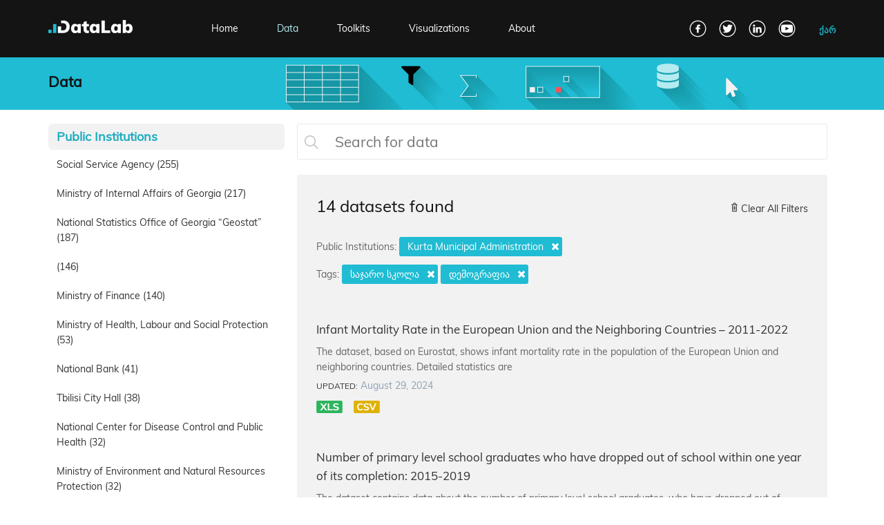

--- FILE ---
content_type: text/html; charset=utf-8
request_url: https://www.datalab.ge/en/data/?cl=public_institutions&public_institutions=188&tags=20_100
body_size: 147866
content:
<!DOCTYPE html>
<html>
<head>
    <!--META-->
    <meta charset="UTF-8">
    <meta name="viewport" content="width=device-width, initial-scale=1">
    <meta http-equiv="X-UA-Compatible" content="IE=9;IE=10;IE=Edge,chrome=1"/>
    <meta http-equiv="Copyright" content="l" />
    <title>Data</title>
    <META Name="description" Content="data data data data data">
    <META Name="keywords" Content="data,data,data,data,data">

    <!-- og:titles -->
    <meta property='og:title' content='' />
    <meta property='og:type' content='website' />
    <meta property='og:url' content='' />
    <meta property='og:site_name' content='www.datalab.ge' />
    <meta property='og:image' content='' />

    <!--FAVICON-->
    <link rel="shortcut icon" href="/public/images/favicon_256.png">

            <link type="text/css" href="/media/css/main.css" rel="stylesheet" />            <link type="text/css" href="/public/css/data.css" rel="stylesheet" />                <script type="text/javascript" src="/library/jquery/jquery-3.1.1.min.js"></script>    
    <!-- Declare Font Style START -->
        <style>
        @font-face {
            font-family: 'font_haime_lll';
            src: url("/public/fonts/Muli_Regular/muli-v11-latin-regular.eot");
            src: url("/public/fonts/Muli_Regular/muli-v11-latin-regular.eot") format('embedded-opentype'),
                 url("/public/fonts/Muli_Regular/muli-v11-latin-regular.woff") format('woff'),
                 url("/public/fonts/Muli_Regular/muli-v11-latin-regular.ttf") format('truetype'),
                 url("/public/fonts/Muli_Regular/muli-v11-latin-regular.svg") format('svg');
        }
        @font-face {
            font-family: 'font_haime_lll_bold';
            src: url("/public/fonts/Muli_Bold/muli-v11-latin-700.eot");
            src: url("/public/fonts/Muli_Bold/muli-v11-latin-700.eot") format('embedded-opentype'),
                 url("/public/fonts/Muli_Bold/muli-v11-latin-700.woff") format('woff'),
                 url("/public/fonts/Muli_Bold/muli-v11-latin-700.ttf") format('truetype'),
                 url("/public/fonts/Muli_Bold/muli-v11-latin-700.svg") format('svg');
        }
    </style>
        <!-- Declare Font Style END --> 
    
    
    
    <!-- @ Media CSS -->
    <link href="/media/css/media_main.css" rel="stylesheet" type="text/css" />
    
    <!-- Jquery -->
    <!--<script type="text/javascript" src="library/jquery/jquery-3.1.1.min.js"></script>-->

    <!-- Global site tag (gtag.js) - Google Analytics -->
    <script async src="https://www.googletagmanager.com/gtag/js?id=UA-115030048-1"></script>
    <script>
        window.dataLayer = window.dataLayer || [];
        function gtag(){dataLayer.push(arguments);}
        gtag('js', new Date());

        gtag('config', 'UA-115030048-1');
    </script>


</head>
<body>
    <div class="wrapper">

        <header class="main-head-tag clearfix">
            <div class="cen-cont" >
                <a href="/en" class="logo">
                    <img src="/public/images/datalab_logo_rev2.svg" alt="">
                </a>

                <nav class="nav-main-menu" >
                                            <a href="/" class="" >Home</a>
                                                                <a href="/en/data" class="selected-menu-cls-l" >Data</a>
                    
                                            <a href="/en/toolkits" class="" >Toolkits</a>
                    
                                            <a href="/en/visualizations" class="" >Visualizations</a>
                                                                <a href="/en/pages/about/about_platform" class="last-menu-item" >About</a>
                                    </nav>
                
                
                                    <a href="/ge/data/?cl=public_institutions&public_institutions=188&tags=20_100" class="switch-a-lang-lll" >ქარ</a>
                                
                <div class="soc-links" >
                    <a href="https://www.facebook.com/IDFI.official" target="_blank" > <img src="/media/img/soc/social_02.png" alt="" class="show-soc-img-1-l" />
                        <img src="/media/img/soc/social_01.png" alt="" class="show-soc-img-2-l" style="display: none;" /> </a>
                    <a href="https://twitter.com/IDFIGeorgia" target="_blank" > <img src="/media/img/soc/social_04.png" alt="" class="show-soc-img-1-l" /> 
                        <img src="/media/img/soc/social_03.png" alt="" class="show-soc-img-2-l" style="display: none;" />  </a>
                    <a href="https://www.linkedin.com/company/institute-for-development-of-freedom-of-information-idfi-?trk=top_nav_home"  target="_blank"  > <img src="/media/img/soc/social_06.png" alt="" class="show-soc-img-1-l" /> 
                        <img src="/media/img/soc/social_05.png" alt="" class="show-soc-img-2-l" style="display: none;" />  </a>
                    <a href="https://www.youtube.com/user/IDFIGeorgia" target="_blank" class="last-soc-icon-l" > <img src="/media/img/soc/social_08.png" alt="" class="show-soc-img-1-l" /> 
                        <img src="/media/img/soc/social_07.png" alt="" class="show-soc-img-2-l" style="display: none;" />  </a>
                </div>
                
            </div>
        </header>

        
                <div id="one_block" class="clearfix" >
                                    
<div class="head-img-div" >
    <div class="cen-cont" >
        <h1 class="page-head-words" >Data</h1>
    </div>
</div>



<div class="" >
    <div class="cen-cont data-main-div-center-l clearfix" >
        <div class="data-left-div-l" >
            <nav class="data-menu-left-l" >
                <div>
                                            <div class="title-menu-l title-sel-cls-l" >Public Institutions</div>
                        <div class="content-menu-l"  cont_num="1"  style="display: block;" >
                                            
                                                                           <a href="/en/data/?cl=public_institutions&public_institutions=188_93&tags=20_100">
                             Social Service Agency                             (255)                        </a>
                                                                           <a href="/en/data/?cl=public_institutions&public_institutions=188_14&tags=20_100">
                             Ministry of Internal Affairs of Georgia                             (217)                        </a>
                                                                           <a href="/en/data/?cl=public_institutions&public_institutions=188_9&tags=20_100">
                             National Statistics Office of Georgia “Geostat”                             (187)                        </a>
                                                                           <a href="/en/data/?cl=public_institutions&public_institutions=188_206&tags=20_100">
                                                          (146)                        </a>
                                                                           <a href="/en/data/?cl=public_institutions&public_institutions=188_42&tags=20_100">
                             Ministry of Finance                             (140)                        </a>
                                                                           <a href="/en/data/?cl=public_institutions&public_institutions=188_22&tags=20_100">
                             Ministry of Health, Labour and Social Protection                             (53)                        </a>
                                                                           <a href="/en/data/?cl=public_institutions&public_institutions=188_27&tags=20_100">
                             National Bank                             (41)                        </a>
                                                                           <a href="/en/data/?cl=public_institutions&public_institutions=188_15&tags=20_100">
                             Tbilisi City Hall                             (38)                        </a>
                                                                           <a href="/en/data/?cl=public_institutions&public_institutions=188_92&tags=20_100">
                             National Center for Disease Control and Public Health                             (32)                        </a>
                                                                           <a href="/en/data/?cl=public_institutions&public_institutions=188_13&tags=20_100">
                             Ministry of Environment and Natural Resources Protection                             (32)                        </a>
                                                                           <a href="/en/data/?cl=public_institutions&public_institutions=188_24&tags=20_100">
                             Ministry of Education and Science                             (30)                        </a>
                                                                           <a href="/en/data/?cl=public_institutions&public_institutions=188_19&tags=20_100">
                             Parliamentary Office                             (29)                        </a>
                                                                           <a href="/en/data/?cl=public_institutions&public_institutions=188_43&tags=20_100">
                             Ministry of Regional Development and Infrastructure                             (23)                        </a>
                                                                           <a href="/en/data/?cl=public_institutions&public_institutions=188_21&tags=20_100">
                             Ministry of Internally Displaced Persons from the Occupied Territories, Accommodation and Refugees                             (23)                        </a>
                                                                           <a href="/en/data/?cl=public_institutions&public_institutions=188_16&tags=20_100">
                             The Administration of the President of Georgia                             (22)                        </a>
                                                                           <a href="/en/data/?cl=public_institutions&public_institutions=188_18&tags=20_100">
                             Ministry of Culture and Monument Protection of Georgia                             (21)                        </a>
                                                                           <a href="/en/data/?cl=public_institutions&public_institutions=188_26&tags=20_100">
                             Ministry of Corrections and Probation                             (20)                        </a>
                                                                           <a href="/en/data/?cl=public_institutions&public_institutions=188_41&tags=20_100">
                             Ministry of Foreign Affairs of Georgia                             (17)                        </a>
                                                                           <a href="/en/data/?cl=public_institutions&public_institutions=188_51&tags=20_100">
                             National Environmental Agency                             (17)                        </a>
                                                                           <a href="/en/data/?cl=public_institutions&public_institutions=188_59&tags=20_100">
                             Georgian National Tourism Administration                             (17)                        </a>
                                                                           <a href="/en/data/?cl=public_institutions&public_institutions=188_65&tags=20_100">
                             Georgia’s Innovation and Technology Center                             (17)                        </a>
                                                                           <a href="/en/data/?cl=public_institutions&public_institutions=188_202&tags=20_100">
                             Public Service Development Agency                             (17)                        </a>
                                                                           <a href="/en/data/?cl=public_institutions&public_institutions=188_44&tags=20_100">
                             Ministry of Sport and Youth Affairs                             (16)                        </a>
                                                                           <a href="/en/data/?cl=public_institutions&public_institutions=188_11&tags=20_100">
                             Central Election Commission of Georgia                             (16)                        </a>
                                                                           <a href="/en/data/?cl=public_institutions&public_institutions=188_56&tags=20_100">
                             Maritime Transport Agency                             (16)                        </a>
                                                                           <a href="/en/data/?cl=public_institutions&public_institutions=188_74&tags=20_100">
                             National Wine Agency                             (16)                        </a>
                                                                           <a href="/en/data/?cl=public_institutions&public_institutions=188_52&tags=20_100">
                             Agency of Protected Areas                             (15)                        </a>
                                                                           <a href="/en/data/?cl=public_institutions&public_institutions=188_54&tags=20_100">
                             National Nursery                             (15)                        </a>
                                                                           <a href="/en/data/?cl=public_institutions&public_institutions=188_58&tags=20_100">
                             National Agency for State Property Management                             (15)                        </a>
                                                                           <a href="/en/data/?cl=public_institutions&public_institutions=188_60&tags=20_100">
                             State Hydrographic Service                              (15)                        </a>
                                                                           <a href="/en/data/?cl=public_institutions&public_institutions=188_66&tags=20_100">
                             Municipal Development Fund                             (15)                        </a>
                                                                           <a href="/en/data/?cl=public_institutions&public_institutions=188_69&tags=20_100">
                             Roads Department of Georgia                             (15)                        </a>
                                                                           <a href="/en/data/?cl=public_institutions&public_institutions=188_30&tags=20_100">
                             Apparatus of Public Defender                             (15)                        </a>
                                                                           <a href="/en/data/?cl=public_institutions&public_institutions=188_155&tags=20_100">
                             Civil Service Bureau                             (14)                        </a>
                                                                           <a href="/en/data/?cl=public_institutions&public_institutions=188_63&tags=20_100">
                             Technical and Construction Supervision Agency                             (14)                        </a>
                                                                           <a href="/en/data/?cl=public_institutions&public_institutions=188_160&tags=20_100">
                             State Audit Office                             (13)                        </a>
                                                                           <a href="/en/data/?cl=public_institutions&public_institutions=188_168&tags=20_100">
                             Ministry of Agriculture                             (13)                        </a>
                                                                           <a href="/en/data/?cl=public_institutions&public_institutions=188_152&tags=20_100">
                             Competition Agency                             (13)                        </a>
                                                                           <a href="/en/data/?cl=public_institutions&public_institutions=188_50&tags=20_100">
                             Educational and Scientific Infrastructure Development Agency                             (13)                        </a>
                                                                           <a href="/en/data/?cl=public_institutions&public_institutions=188_53&tags=20_100">
                             National Forestry Agency                             (13)                        </a>
                                                                           <a href="/en/data/?cl=public_institutions&public_institutions=188_62&tags=20_100">
                             Civil Aviation Agency                             (13)                        </a>
                                                                           <a href="/en/data/?cl=public_institutions&public_institutions=188_191&tags=20_100">
                                                          (13)                        </a>
                                                                           <a href="/en/data/?cl=public_institutions&public_institutions=188_75&tags=20_100">
                             National Food Agency                             (13)                        </a>
                                                                           <a href="/en/data/?cl=public_institutions&public_institutions=188_76&tags=20_100">
                             Agricultural Cooperative Development Agency                             (13)                        </a>
                                                                           <a href="/en/data/?cl=public_institutions&public_institutions=188_162&tags=20_100">
                             Education Management Informational System                             (12)                        </a>
                                                                           <a href="/en/data/?cl=public_institutions&public_institutions=188_85&tags=20_100">
                             Academy of the Ministry of Finance                             (12)                        </a>
                                                                           <a href="/en/data/?cl=public_institutions&public_institutions=188_86&tags=20_100">
                             Academy of the Ministry of Internal Affairs                             (12)                        </a>
                                                                           <a href="/en/data/?cl=public_institutions&public_institutions=188_49&tags=20_100">
                             National Center for Teacher Professional Development                             (12)                        </a>
                                                                           <a href="/en/data/?cl=public_institutions&public_institutions=188_20&tags=20_100">
                             National Assessment and Examinations Center                             (12)                        </a>
                                                                           <a href="/en/data/?cl=public_institutions&public_institutions=188_67&tags=20_100">
                             Vano Khukhunaishvili Center for Effective Governance System and Territorial Arrangement Reform                             (12)                        </a>
                                                                           <a href="/en/data/?cl=public_institutions&public_institutions=188_73&tags=20_100">
                             Ministry of Agriculture                             (12)                        </a>
                                                                           <a href="/en/data/?cl=public_institutions&public_institutions=188_79&tags=20_100">
                             Children and Youth National Center                             (12)                        </a>
                                                                           <a href="/en/data/?cl=public_institutions&public_institutions=188_151&tags=20_100">
                             National Intellectual Property Center "Sakpatenti"                             (11)                        </a>
                                                                           <a href="/en/data/?cl=public_institutions&public_institutions=188_46&tags=20_100">
                             Office of the State Minister of Georgia for Reconciliation and Civic Equality                             (11)                        </a>
                                                                           <a href="/en/data/?cl=public_institutions&public_institutions=188_28&tags=20_100">
                             Ministry of Economy and Sustainable Development                             (11)                        </a>
                                                                           <a href="/en/data/?cl=public_institutions&public_institutions=188_71&tags=20_100">
                             Penitentiary and Probation Training Centre                             (11)                        </a>
                                                                           <a href="/en/data/?cl=public_institutions&public_institutions=188_80&tags=20_100">
                             Olympic Reserve Training National Center                             (11)                        </a>
                                                                           <a href="/en/data/?cl=public_institutions&public_institutions=188_156&tags=20_100">
                             State Procurement Agency                             (10)                        </a>
                                                                           <a href="/en/data/?cl=public_institutions&public_institutions=188_45&tags=20_100">
                             Ministry of Energy                             (10)                        </a>
                                                                           <a href="/en/data/?cl=public_institutions&public_institutions=188_10&tags=20_100">
                             Office of the State Minister of Georgia on European and Euro – Atlanti                             (10)                        </a>
                                                                           <a href="/en/data/?cl=public_institutions&public_institutions=188_23&tags=20_100">
                             Ministry of Defence                             (10)                        </a>
                                                                           <a href="/en/data/?cl=public_institutions&public_institutions=188_189&tags=20_100">
                             Supreme Court of Georgia                             (10)                        </a>
                                                                           <a href="/en/data/?cl=public_institutions&public_institutions=188_165&tags=20_100">
                             Shota Rustaveli National Science Foundation                             (9)                        </a>
                                                                           <a href="/en/data/?cl=public_institutions&public_institutions=188_150&tags=20_100">
                             State Office of Veterans Affairs                             (9)                        </a>
                                                                           <a href="/en/data/?cl=public_institutions&public_institutions=188_48&tags=20_100">
                             National Center for Educational Quality Enhancement                             (9)                        </a>
                                                                           <a href="/en/data/?cl=public_institutions&public_institutions=188_25&tags=20_100">
                             Ministry of Justice                             (9)                        </a>
                                                                           <a href="/en/data/?cl=public_institutions&public_institutions=188_32&tags=20_100">
                             Administration of the State Representative-Governor in the Kakheti Region                             (9)                        </a>
                                                                           <a href="/en/data/?cl=public_institutions&public_institutions=188_33&tags=20_100">
                             Administration of the State Representative-Governor in the Guria Region                             (9)                        </a>
                                                                           <a href="/en/data/?cl=public_institutions&public_institutions=188_34&tags=20_100">
                             Mtskheta -Mtianeti - Administration of the State Representative-Governor                             (9)                        </a>
                                                                           <a href="/en/data/?cl=public_institutions&public_institutions=188_35&tags=20_100">
                             Administration of the State Representative-Governor in the Shida Kartli Region                             (9)                        </a>
                                                                           <a href="/en/data/?cl=public_institutions&public_institutions=188_36&tags=20_100">
                             Administration of the State Representative - Governor in the Imereti Region                             (9)                        </a>
                                                                           <a href="/en/data/?cl=public_institutions&public_institutions=188_37&tags=20_100">
                             Administration of the State Representative-Governor in the Racha-Lechkhumi and Kvemo-Svaneti Region                             (9)                        </a>
                                                                           <a href="/en/data/?cl=public_institutions&public_institutions=188_38&tags=20_100">
                             Administration of the State Representative - Governor in the Samegrelo-Zemo Svaneti Region                             (9)                        </a>
                                                                           <a href="/en/data/?cl=public_institutions&public_institutions=188_81&tags=20_100">
                             Service Agency of the Ministry of Finance                             (9)                        </a>
                                                                           <a href="/en/data/?cl=public_institutions&public_institutions=188_39&tags=20_100">
                             Administration of the State Representative- Governor in the Samtkhe-Javakheti Region                             (9)                        </a>
                                                                           <a href="/en/data/?cl=public_institutions&public_institutions=188_40&tags=20_100">
                             Administration of the State Representative-Governor in the Kvemo Kartli Region                             (9)                        </a>
                                                                           <a href="/en/data/?cl=public_institutions&public_institutions=188_167&tags=20_100">
                             State Fund for Protection and Assistance of Victims of Human Trafficking                             (8)                        </a>
                                                                           <a href="/en/data/?cl=public_institutions&public_institutions=188_148&tags=20_100">
                             Levan Samkharauli National Forensics Bureau                             (8)                        </a>
                                                                           <a href="/en/data/?cl=public_institutions&public_institutions=188_84&tags=20_100">
                             Financial Analytical Service                             (8)                        </a>
                                                                           <a href="/en/data/?cl=public_institutions&public_institutions=188_88&tags=20_100">
                             Border Police                             (8)                        </a>
                                                                           <a href="/en/data/?cl=public_institutions&public_institutions=188_47&tags=20_100">
                             Office of Resource Officers of Educational Institutions                             (8)                        </a>
                                                                           <a href="/en/data/?cl=public_institutions&public_institutions=188_90&tags=20_100">
                             Service Agency of MIA                             (8)                        </a>
                                                                           <a href="/en/data/?cl=public_institutions&public_institutions=188_57&tags=20_100">
                             Land Transport Agency                             (8)                        </a>
                                                                           <a href="/en/data/?cl=public_institutions&public_institutions=188_61&tags=20_100">
                             Georgian National Agency For Standards and Metrology                             (8)                        </a>
                                                                           <a href="/en/data/?cl=public_institutions&public_institutions=188_64&tags=20_100">
                             Entrepreneurship Development Agency                             (8)                        </a>
                                                                           <a href="/en/data/?cl=public_institutions&public_institutions=188_68&tags=20_100">
                             Eurasian Transport Corridor Investment Center                             (8)                        </a>
                                                                           <a href="/en/data/?cl=public_institutions&public_institutions=188_72&tags=20_100">
                             National Probation Agency                             (8)                        </a>
                                                                           <a href="/en/data/?cl=public_institutions&public_institutions=188_77&tags=20_100">
                             Scientific-Research Center of Agriculture                             (8)                        </a>
                                                                           <a href="/en/data/?cl=public_institutions&public_institutions=188_82&tags=20_100">
                             Investigation Service of the Ministry of Finance                             (8)                        </a>
                                                                           <a href="/en/data/?cl=public_institutions&public_institutions=188_161&tags=20_100">
                             Center of Electoral Systems Development, Reforms and Trainings                             (7)                        </a>
                                                                           <a href="/en/data/?cl=public_institutions&public_institutions=188_153&tags=20_100">
                             Office of the Personal Data Protection Inspector                             (7)                        </a>
                                                                           <a href="/en/data/?cl=public_institutions&public_institutions=188_55&tags=20_100">
                             Environmental Information and Education Centre                             (7)                        </a>
                                                                           <a href="/en/data/?cl=public_institutions&public_institutions=188_78&tags=20_100">
                             Children and Youth Development Fund                             (7)                        </a>
                                                                           <a href="/en/data/?cl=public_institutions&public_institutions=188_87&tags=20_100">
                             Border Police                             (6)                        </a>
                                                                           <a href="/en/data/?cl=public_institutions&public_institutions=188_12&tags=20_100">
                             Prosecutor’s Office of Georgia                             (6)                        </a>
                                                                           <a href="/en/data/?cl=public_institutions&public_institutions=188_31&tags=20_100">
                             National Agency for Cultural Heritage Preservation                             (6)                        </a>
                                                                           <a href="/en/data/?cl=public_institutions&public_institutions=188_196&tags=20_100">
                                                          (6)                        </a>
                                                                           <a href="/en/data/?cl=public_institutions&public_institutions=188_157&tags=20_100">
                             Georgian Intelligence Service                             (5)                        </a>
                                                                           <a href="/en/data/?cl=public_institutions&public_institutions=188_159&tags=20_100">
                             Georgian National Communications Commission                             (5)                        </a>
                                                                           <a href="/en/data/?cl=public_institutions&public_institutions=188_147&tags=20_100">
                             Special State protection Service                             (5)                        </a>
                                                                           <a href="/en/data/?cl=public_institutions&public_institutions=188_149&tags=20_100">
                             Legal Aid Service                             (5)                        </a>
                                                                           <a href="/en/data/?cl=public_institutions&public_institutions=188_154&tags=20_100">
                             Financial Monitoring Service                             (5)                        </a>
                                                                           <a href="/en/data/?cl=public_institutions&public_institutions=188_199&tags=20_100">
                                                          (5)                        </a>
                                                                           <a href="/en/data/?cl=public_institutions&public_institutions=188_204&tags=20_100">
                             Tbilisi City Assembly                             (5)                        </a>
                                                                           <a href="/en/data/?cl=public_institutions&public_institutions=188_158&tags=20_100">
                             National Energy and Water Supply Regulatory Commission                             (4)                        </a>
                                                                           <a href="/en/data/?cl=public_institutions&public_institutions=188_166&tags=20_100">
                             Georgian National Museum                             (4)                        </a>
                                                                           <a href="/en/data/?cl=public_institutions&public_institutions=188_146&tags=20_100">
                             Office of the Business Ombudsman of Georgia                             (4)                        </a>
                                                                           <a href="/en/data/?cl=public_institutions&public_institutions=188_108&tags=20_100">
                             Municipal Administration of Tskaltubo                             (4)                        </a>
                                                                           <a href="/en/data/?cl=public_institutions&public_institutions=188_198&tags=20_100">
                                                          (4)                        </a>
                                                                           <a href="/en/data/?cl=public_institutions&public_institutions=188_118&tags=20_100">
                             Municipal Administration of Tianeti                             (3)                        </a>
                                                                           <a href="/en/data/?cl=public_institutions&public_institutions=188_119&tags=20_100">
                             Municipal Administration of Dusheti                             (3)                        </a>
                                                                           <a href="/en/data/?cl=public_institutions&public_institutions=188_120&tags=20_100">
                             Municipal Administration of Mtskheta                             (3)                        </a>
                                                                           <a href="/en/data/?cl=public_institutions&public_institutions=188_122&tags=20_100">
                             Municipal Administration of Tsageri                             (3)                        </a>
                                                                           <a href="/en/data/?cl=public_institutions&public_institutions=188_124&tags=20_100">
                             Municipal Administration of Abasha                             (3)                        </a>
                                                                           <a href="/en/data/?cl=public_institutions&public_institutions=188_125&tags=20_100">
                             Municipal Administration of Martivili                             (3)                        </a>
                                                                           <a href="/en/data/?cl=public_institutions&public_institutions=188_169&tags=20_100">
                             State Agency for Religious Issues                             (3)                        </a>
                                                                           <a href="/en/data/?cl=public_institutions&public_institutions=188_126&tags=20_100">
                             Municipal Administration of Tsalenjikha                             (3)                        </a>
                                                                           <a href="/en/data/?cl=public_institutions&public_institutions=188_127&tags=20_100">
                             Municipal Administration of Khobi                             (3)                        </a>
                                                                           <a href="/en/data/?cl=public_institutions&public_institutions=188_128&tags=20_100">
                             Municipal Administration of Zugdidi                             (3)                        </a>
                                                                           <a href="/en/data/?cl=public_institutions&public_institutions=188_130&tags=20_100">
                             Municipal Administration of Adigeni                             (3)                        </a>
                                                                           <a href="/en/data/?cl=public_institutions&public_institutions=188_131&tags=20_100">
                             Municipal Administration of Borjomi                             (3)                        </a>
                                                                           <a href="/en/data/?cl=public_institutions&public_institutions=188_132&tags=20_100">
                             Municipal Administration of Ninotsminda                             (3)                        </a>
                                                                           <a href="/en/data/?cl=public_institutions&public_institutions=188_133&tags=20_100">
                             Municipal Administration of Akhaltsikhe                             (3)                        </a>
                                                                           <a href="/en/data/?cl=public_institutions&public_institutions=188_134&tags=20_100">
                             Akhaltsikhe City Hall                             (3)                        </a>
                                                                           <a href="/en/data/?cl=public_institutions&public_institutions=188_135&tags=20_100">
                             Rustavi City Hall                             (3)                        </a>
                                                                           <a href="/en/data/?cl=public_institutions&public_institutions=188_136&tags=20_100">
                             Municipal Administration of Gardabani                             (3)                        </a>
                                                                           <a href="/en/data/?cl=public_institutions&public_institutions=188_137&tags=20_100">
                             Municipal Administration of Tetritskaro                             (3)                        </a>
                                                                           <a href="/en/data/?cl=public_institutions&public_institutions=188_138&tags=20_100">
                             Municipal Administration of Dmanisi                             (3)                        </a>
                                                                           <a href="/en/data/?cl=public_institutions&public_institutions=188_139&tags=20_100">
                             Municipal Administration of Kaspi                             (3)                        </a>
                                                                           <a href="/en/data/?cl=public_institutions&public_institutions=188_140&tags=20_100">
                             Municipal Administration of Khashuri                             (3)                        </a>
                                                                           <a href="/en/data/?cl=public_institutions&public_institutions=188_97&tags=20_100">
                             Municipal Administration of Lanchkhuti                             (3)                        </a>
                                                                           <a href="/en/data/?cl=public_institutions&public_institutions=188_142&tags=20_100">
                             Gori City Hall                             (3)                        </a>
                                                                           <a href="/en/data/?cl=public_institutions&public_institutions=188_143&tags=20_100">
                             Municipal Administration of Kareli                             (3)                        </a>
                                                                           <a href="/en/data/?cl=public_institutions&public_institutions=188_100&tags=20_100">
                             Ozurgeti City Hall                             (3)                        </a>
                                                                           <a href="/en/data/?cl=public_institutions&public_institutions=188_144&tags=20_100">
                             National Security Council                             (3)                        </a>
                                                                           <a href="/en/data/?cl=public_institutions&public_institutions=188_102&tags=20_100">
                             Municipal Administration of Baghdati                             (3)                        </a>
                                                                           <a href="/en/data/?cl=public_institutions&public_institutions=188_103&tags=20_100">
                             Municipal Administration of Vani                             (3)                        </a>
                                                                           <a href="/en/data/?cl=public_institutions&public_institutions=188_105&tags=20_100">
                             Municipal Administration of Terjola                             (3)                        </a>
                                                                           <a href="/en/data/?cl=public_institutions&public_institutions=188_106&tags=20_100">
                             Municipal Administration of Samtredia                             (3)                        </a>
                                                                           <a href="/en/data/?cl=public_institutions&public_institutions=188_107&tags=20_100">
                             Municipal Administration of Sachkhere                             (3)                        </a>
                                                                           <a href="/en/data/?cl=public_institutions&public_institutions=188_109&tags=20_100">
                             Municipal Administration of Chiatura                             (3)                        </a>
                                                                           <a href="/en/data/?cl=public_institutions&public_institutions=188_110&tags=20_100">
                             Municipal Administration of Kharagauli                             (3)                        </a>
                                                                           <a href="/en/data/?cl=public_institutions&public_institutions=188_89&tags=20_100">
                             Mia – Healthcare Service                              (3)                        </a>
                                                                           <a href="/en/data/?cl=public_institutions&public_institutions=188_197&tags=20_100">
                                                          (3)                        </a>
                                                                           <a href="/en/data/?cl=public_institutions&public_institutions=188_112&tags=20_100">
                             Municipal Administration of Dedoplistskaro                             (2)                        </a>
                                                                           <a href="/en/data/?cl=public_institutions&public_institutions=188_113&tags=20_100">
                             Municipal Administration of Lagodekhi                             (2)                        </a>
                                                                           <a href="/en/data/?cl=public_institutions&public_institutions=188_114&tags=20_100">
                             Municipal Administration of Sagarejo                             (2)                        </a>
                                                                           <a href="/en/data/?cl=public_institutions&public_institutions=188_115&tags=20_100">
                             Municipal Administration of Telavi                             (2)                        </a>
                                                                           <a href="/en/data/?cl=public_institutions&public_institutions=188_117&tags=20_100">
                             Municipal Administration of Sighnaghi                             (2)                        </a>
                                                                           <a href="/en/data/?cl=public_institutions&public_institutions=188_163&tags=20_100">
                             United National Accreditation Agency - Accreditation Center (GAC)                             (2)                        </a>
                                                                           <a href="/en/data/?cl=public_institutions&public_institutions=188_121&tags=20_100">
                             Mtskheta City Hall                             (2)                        </a>
                                                                           <a href="/en/data/?cl=public_institutions&public_institutions=188_129&tags=20_100">
                             Zugdidi City Hall                             (2)                        </a>
                                                                           <a href="/en/data/?cl=public_institutions&public_institutions=188_94&tags=20_100">
                             Batumi City Hall                             (2)                        </a>
                                                                           <a href="/en/data/?cl=public_institutions&public_institutions=188_95&tags=20_100">
                             Municipal Administration of Kedi                             (2)                        </a>
                                                                           <a href="/en/data/?cl=public_institutions&public_institutions=188_96&tags=20_100">
                             Municipal Administration of Khulo                             (2)                        </a>
                                                                           <a href="/en/data/?cl=public_institutions&public_institutions=188_141&tags=20_100">
                             Municipal Administration of Gori                             (2)                        </a>
                                                                           <a href="/en/data/?cl=public_institutions&public_institutions=188_98&tags=20_100">
                             Municipal Administration of Chokhatauri                             (2)                        </a>
                                                                           <a href="/en/data/?cl=public_institutions&public_institutions=188_99&tags=20_100">
                             Municipal Administration of Ozurgeti                             (2)                        </a>
                                                                           <a href="/en/data/?cl=public_institutions&public_institutions=188_101&tags=20_100">
                             Kutaisi City Hall                             (2)                        </a>
                                                                           <a href="/en/data/?cl=public_institutions&public_institutions=188_145&tags=20_100">
                             The Office of the State Security and Crisis Management Council                             (2)                        </a>
                                                                           <a href="/en/data/?cl=public_institutions&public_institutions=188_104&tags=20_100">
                             Municipal Administration of Zestaponi                             (2)                        </a>
                                                                           <a href="/en/data/?cl=public_institutions&public_institutions=188_111&tags=20_100">
                             Municipal Administration of Gurjaani                             (2)                        </a>
                                                                           <a href="/en/data/?cl=public_institutions&public_institutions=188_91&tags=20_100">
                             112 Georgia - Emergency Response Center                             (2)                        </a>
                                                                           <a href="/en/data/?cl=public_institutions&public_institutions=188_17&tags=20_100">
                             Vano Saradjishvili Tbilisi State Conservatoire                             (2)                        </a>
                                                                           <a href="/en/data/?cl=public_institutions&public_institutions=188_182&tags=20_100">
                             Akhalkalaki Municipal Administration                             (2)                        </a>
                                                                           <a href="/en/data/?cl=public_institutions&public_institutions=188_70&tags=20_100">
                             National Parliamentary Library                             (2)                        </a>
                                                                           <a href="/en/data/?cl=public_institutions&public_institutions=188_195&tags=20_100">
                                                          (2)                        </a>
                                                                           <a href="/en/data/?cl=public_institutions&public_institutions=188_83&tags=20_100">
                             State Treasury                             (2)                        </a>
                                                                           <a href="/en/data/?cl=public_institutions&public_institutions=188_116&tags=20_100">
                             Telavi City Hall                             (1)                        </a>
                                                                           <a href="/en/data/?cl=public_institutions&public_institutions=188_171&tags=20_100">
                             Oni Municipal Administration                             (1)                        </a>
                                                                           <a href="/en/data/?cl=public_institutions&public_institutions=188_172&tags=20_100">
                             Lentekhi Municipal Administration                             (1)                        </a>
                                                                           <a href="/en/data/?cl=public_institutions&public_institutions=188_170&tags=20_100">
                             Ambrolauri Municipal Administration                             (1)                        </a>
                                                                           <a href="/en/data/?cl=public_institutions&public_institutions=188_175&tags=20_100">
                             Kazbegi Municipal Administration                             (1)                        </a>
                                                                           <a href="/en/data/?cl=public_institutions&public_institutions=188_177&tags=20_100">
                             Mestia Municipal Administration                             (1)                        </a>
                                                                           <a href="/en/data/?cl=public_institutions&public_institutions=188_178&tags=20_100">
                             Senaki Municipal Administration                             (1)                        </a>
                                                                           <a href="/en/data/?cl=public_institutions&public_institutions=188_179&tags=20_100">
                             Chkhorotsku Municipal Administration                             (1)                        </a>
                                                                           <a href="/en/data/?cl=public_institutions&public_institutions=188_180&tags=20_100">
                             Poti City Hall                             (1)                        </a>
                                                                           <a href="/en/data/?cl=public_institutions&public_institutions=188_181&tags=20_100">
                             Aspindza Municipal Administration                             (1)                        </a>
                                                                           <a href="/en/data/?cl=public_institutions&public_institutions=188_183&tags=20_100">
                             Tsalka Municipal Administration                             (1)                        </a>
                                                                           <a href="/en/data/?cl=public_institutions&public_institutions=188_184&tags=20_100">
                             Bolnisi Municipal Administration                             (1)                        </a>
                                                                           <a href="/en/data/?cl=public_institutions&public_institutions=188_185&tags=20_100">
                             Marneuli Municipal Administration                             (1)                        </a>
                                                                           <a href="/en/data/?cl=public_institutions&public_institutions=188_186&tags=20_100">
                             Erdevi Municipal Administration                             (1)                        </a>
                                                                           <a href="/en/data/?cl=public_institutions&public_institutions=188_187&tags=20_100">
                             Tighvi Municipal Administration                             (1)                        </a>
                                                                           <a href="/en/data/?cl=public_institutions&public_institutions=188&tags=20_100">
                             Kurta Municipal Administration                             (1)                        </a>
                                                                           <a href="/en/data/?cl=public_institutions&public_institutions=188_190&tags=20_100">
                                                          (1)                        </a>
                                                                           <a href="/en/data/?cl=public_institutions&public_institutions=188_29&tags=20_100">
                             Ministry of Finances and Economics of the Autonomous Republic of Adjara                             (1)                        </a>
                                                                           <a href="/en/data/?cl=public_institutions&public_institutions=188_201&tags=20_100">
                                                          (1)                        </a>
                                                                           <a href="/en/data/?cl=public_institutions&public_institutions=188_205&tags=20_100">
                                                          (1)                        </a>
                                                                           <a href="/en/data/?cl=public_institutions&public_institutions=188_200&tags=20_100">
                                                                                  </a>
                                            </div>
                </div>   
                <div class="open-nav-menu-l" >
                                                                  <div class="title-menu-l" >Topics</div>
                       <div class="content-menu-l"  cont_num="2"  >
                                                               
                                                                              <a href="/en/data/?cl=topics&topics=1&public_institutions=188&tags=20_100">
                                                                   <img src="/public/uploads/topics/1.png"  class="topic-icons-in-menu" />
                                                                Public Administration 
                                (392)                           </a>
                                                                              <a href="/en/data/?cl=topics&topics=15&public_institutions=188&tags=20_100">
                                                                   <img src="/public/uploads/topics/15.png"  class="topic-icons-in-menu" />
                                                                Finance 
                                (379)                           </a>
                                                                              <a href="/en/data/?cl=topics&topics=3&public_institutions=188&tags=20_100">
                                                                   <img src="/public/uploads/topics/3.png"  class="topic-icons-in-menu" />
                                                                Social Issues 
                                (283)                           </a>
                                                                              <a href="/en/data/?cl=topics&topics=17&public_institutions=188&tags=20_100">
                                                                   <img src="/public/uploads/topics/17.png"  class="topic-icons-in-menu" />
                                                                Society 
                                (213)                           </a>
                                                                              <a href="/en/data/?cl=topics&topics=16&public_institutions=188&tags=20_100">
                                                                   <img src="/public/uploads/topics/16.png"  class="topic-icons-in-menu" />
                                                                Transport 
                                (146)                           </a>
                                                                              <a href="/en/data/?cl=topics&topics=2&public_institutions=188&tags=20_100">
                                                                   <img src="/public/uploads/topics/2.png"  class="topic-icons-in-menu" />
                                                                Local Government 
                                (137)                           </a>
                                                                              <a href="/en/data/?cl=topics&topics=14&public_institutions=188&tags=20_100">
                                                                   <img src="/public/uploads/topics/14.png"  class="topic-icons-in-menu" />
                                                                Economy 
                                (97)                           </a>
                                                                              <a href="/en/data/?cl=topics&topics=11&public_institutions=188&tags=20_100">
                                                                   <img src="/public/uploads/topics/11.png"  class="topic-icons-in-menu" />
                                                                Crime Statistics 
                                (86)                           </a>
                                                                              <a href="/en/data/?cl=topics&topics=10&public_institutions=188&tags=20_100">
                                                                   <img src="/public/uploads/topics/10.png"  class="topic-icons-in-menu" />
                                                                Healthcare 
                                (73)                           </a>
                                                                              <a href="/en/data/?cl=topics&topics=12&public_institutions=188&tags=20_100">
                                                                   <img src="/public/uploads/topics/12.png"  class="topic-icons-in-menu" />
                                                                Education 
                                (32)                           </a>
                                                                              <a href="/en/data/?cl=topics&topics=13&public_institutions=188&tags=20_100">
                                                                   <img src="/public/uploads/topics/13.png"  class="topic-icons-in-menu" />
                                                                Environment 
                                (21)                           </a>
                                                                              <a href="/en/data/?cl=topics&topics=18&public_institutions=188&tags=20_100">
                                                                   <img src="/public/uploads/topics/18.png"  class="topic-icons-in-menu" />
                                                                Geographic Data 
                                (14)                           </a>
                                            </div>
                </div>  
                <div>
                       
                        <div class="title-menu-l" >Formats</div>
                        <div class="content-menu-l"  cont_num="3" >
                        
                                                                           <a href="/en/data/?cl=formats&formats=6&public_institutions=188&tags=20_100">
                             xlsx                             (1673)                        </a>
                                                                           <a href="/en/data/?cl=formats&formats=5&public_institutions=188&tags=20_100">
                             csv                             (1502)                        </a>
                                                                           <a href="/en/data/?cl=formats&formats=3&public_institutions=188&tags=20_100">
                             pdf                             (2)                        </a>
                                                                           <a href="/en/data/?cl=formats&formats=7&public_institutions=188&tags=20_100">
                             doc                             (1)                        </a>
                                                                           <a href="/en/data/?cl=formats&formats=4&public_institutions=188&tags=20_100">
                             zip                             (1)                        </a>
                                                                           <a href="/en/data/?cl=formats&formats=2&public_institutions=188&tags=20_100">
                             html                                                     </a>
                                            </div>
                </div> 
                <div>
                      
                        <div class="title-menu-l" >Tags</div>
                        <div class="content-menu-l"  cont_num="4"  >
                        
                                                                           <a href="/en/data/?cl=tags&tags=20_100_104&public_institutions=188">
                                 
                                  insurance                                 
                             (165)                        </a>
                                                                           <a href="/en/data/?cl=tags&tags=20_100_69&public_institutions=188">
                                 
                                  Social package                                 
                             (135)                        </a>
                                                                           <a href="/en/data/?cl=tags&tags=20_100_72&public_institutions=188">
                                 
                                  Social allowance                                 
                             (117)                        </a>
                                                                           <a href="/en/data/?cl=tags&tags=20_100_52&public_institutions=188">
                                 
                                  Budget                                 
                             (100)                        </a>
                                                                           <a href="/en/data/?cl=tags&tags=20_100_84&public_institutions=188">
                                 
                                                                   
                             (92)                        </a>
                                                                           <a href="/en/data/?cl=tags&tags=20_100_18&public_institutions=188">
                                 
                                  Bonus                                 
                             (83)                        </a>
                                                                           <a href="/en/data/?cl=tags&tags=20_100_17&public_institutions=188">
                                 
                                  Employment                                 
                             (81)                        </a>
                                                                           <a href="/en/data/?cl=tags&tags=20_100_55&public_institutions=188">
                                 
                                                                   
                             (80)                        </a>
                                                                           <a href="/en/data/?cl=tags&tags=20_100_30&public_institutions=188">
                                 
                                                                   
                             (79)                        </a>
                                                                           <a href="/en/data/?cl=tags&tags=20_100_31&public_institutions=188">
                                 
                                                                   
                             (77)                        </a>
                                                                           <a href="/en/data/?cl=tags&tags=20_100_34&public_institutions=188">
                                 
                                                                   
                             (67)                        </a>
                                                                           <a href="/en/data/?cl=tags&tags=20_100_33&public_institutions=188">
                                 
                                                                   
                             (61)                        </a>
                                                                           <a href="/en/data/?cl=tags&tags=20_100_25&public_institutions=188">
                                 
                                  Salary                                 
                             (60)                        </a>
                                                                           <a href="/en/data/?cl=tags&tags=20_100_45&public_institutions=188">
                                 
                                  Population                                 
                             (51)                        </a>
                                                                           <a href="/en/data/?cl=tags&tags=20_100_29&public_institutions=188">
                                 
                                                                   
                             (39)                        </a>
                                                                           <a href="/en/data/?cl=tags&tags=20_100_16&public_institutions=188">
                                 
                                  Treatment                                 
                             (39)                        </a>
                                                                           <a href="/en/data/?cl=tags&tags=20_100_4&public_institutions=188">
                                 
                                  Foreigners                                 
                             (37)                        </a>
                                                                           <a href="/en/data/?cl=tags&tags=20_100_105&public_institutions=188">
                                 
                                                                   
                             (34)                        </a>
                                                                           <a href="/en/data/?cl=tags&tags=20_100_28&public_institutions=188">
                                 
                                  Children                                 
                             (27)                        </a>
                                                                           <a href="/en/data/?cl=tags&tags=20_100_58&public_institutions=188">
                                 
                                                                   
                             (25)                        </a>
                                                                           <a href="/en/data/?cl=tags&tags=20_100_59&public_institutions=188">
                                 
                                                                   
                             (23)                        </a>
                                                                           <a href="/en/data/?cl=tags&tags=20_100_6&public_institutions=188">
                                 
                                  Construction                                 
                             (23)                        </a>
                                                                           <a href="/en/data/?cl=tags&tags=20_100_68&public_institutions=188">
                                 
                                  Refugees                                 
                             (22)                        </a>
                                                                           <a href="/en/data/?cl=tags&tags=20_100_39&public_institutions=188">
                                 
                                  Disease                                 
                             (21)                        </a>
                                                                           <a href="/en/data/?cl=tags&tags=20_100_32&public_institutions=188">
                                 
                                                                   
                             (20)                        </a>
                                                                           <a href="/en/data/?cl=tags&tags=20_100_12&public_institutions=188">
                                 
                                  Law Violation                                 
                             (20)                        </a>
                                                                           <a href="/en/data/?cl=tags&tags=20_100_35&public_institutions=188">
                                 
                                                                   
                             (17)                        </a>
                                                                           <a href="/en/data/?cl=tags&tags=20_100_98&public_institutions=188">
                                 
                                                                   
                             (17)                        </a>
                                                                           <a href="/en/data/?cl=tags&tags=20_100_74&public_institutions=188">
                                 
                                                                   
                             (17)                        </a>
                                                                           <a href="/en/data/?cl=tags&tags=20_100_57&public_institutions=188">
                                 
                                                                   
                             (15)                        </a>
                                                                           <a href="/en/data/?cl=tags&tags=20_100_97&public_institutions=188">
                                 
                                                                   
                             (14)                        </a>
                                                                           <a href="/en/data/?cl=tags&tags=20_100_62&public_institutions=188">
                                 
                                  Citizenship                                 
                             (14)                        </a>
                                                                           <a href="/en/data/?cl=tags&tags=20_100_36&public_institutions=188">
                                 
                                  Tourism                                 
                             (14)                        </a>
                                                                           <a href="/en/data/?cl=tags&tags=20_100_60&public_institutions=188">
                                 
                                                                   
                             (14)                        </a>
                                                                           <a href="/en/data/?cl=tags&tags=20_100_37&public_institutions=188">
                                 
                                  Internet                                 
                             (13)                        </a>
                                                                           <a href="/en/data/?cl=tags&tags=20_100_93&public_institutions=188">
                                 
                                                                   
                             (13)                        </a>
                                                                           <a href="/en/data/?cl=tags&tags=20_100_26&public_institutions=188">
                                 
                                  Registry                                 
                             (13)                        </a>
                                                                           <a href="/en/data/?cl=tags&tags=20_100_22&public_institutions=188">
                                 
                                  Gender                                 
                             (13)                        </a>
                                                                           <a href="/en/data/?cl=tags&tags=20_100_43&public_institutions=188">
                                 
                                  Import                                 
                             (12)                        </a>
                                                                           <a href="/en/data/?cl=tags&tags=20_100_42&public_institutions=188">
                                 
                                  Export                                 
                             (12)                        </a>
                                                                           <a href="/en/data/?cl=tags&tags=20_100_70&public_institutions=188">
                                 
                                  Subsidies                                 
                             (12)                        </a>
                                                                           <a href="/en/data/?cl=tags&tags=20_100_9&public_institutions=188">
                                 
                                  Fine                                 
                             (12)                        </a>
                                                                           <a href="/en/data/?cl=tags&tags=20_100_44&public_institutions=188">
                                 
                                  Business                                 
                             (12)                        </a>
                                                                           <a href="/en/data/?cl=tags&tags=20_100_40&public_institutions=188">
                                 
                                  Grant                                 
                             (11)                        </a>
                                                                           <a href="/en/data/?cl=tags&tags=20_100_46&public_institutions=188">
                                 
                                  Marriage                                 
                             (11)                        </a>
                                                                           <a href="/en/data/?cl=tags&tags=20_100_3&public_institutions=188">
                                 
                                  Protected Area                                 
                             (11)                        </a>
                                                                           <a href="/en/data/?cl=tags&tags=20_100_2&public_institutions=188">
                                 
                                                                   
                             (11)                        </a>
                                                                           <a href="/en/data/?cl=tags&tags=20_100_50&public_institutions=188">
                                 
                                  Driving license                                 
                             (11)                        </a>
                                                                           <a href="/en/data/?cl=tags&tags=20_100&public_institutions=188">
                                 
                                  Public School                                 
                             (10)                        </a>
                                                                           <a href="/en/data/?cl=tags&tags=20_100_99&public_institutions=188">
                                 
                                                                   
                             (10)                        </a>
                                                                           <a href="/en/data/?cl=tags&tags=20_100_21&public_institutions=188">
                                 
                                  Prisoners                                 
                             (9)                        </a>
                                                                           <a href="/en/data/?cl=tags&tags=20_100_23&public_institutions=188">
                                 
                                  Investment                                 
                             (9)                        </a>
                                                                           <a href="/en/data/?cl=tags&tags=20_100_38&public_institutions=188">
                                 
                                  Budget transfers                                 
                             (9)                        </a>
                                                                           <a href="/en/data/?cl=tags&tags=20_100_5&public_institutions=188">
                                 
                                  Death                                 
                             (8)                        </a>
                                                                           <a href="/en/data/?cl=tags&tags=20_100_8&public_institutions=188">
                                 
                                  Students                                 
                             (8)                        </a>
                                                                           <a href="/en/data/?cl=tags&tags=20_100_7&public_institutions=188">
                                 
                                  Award                                 
                             (8)                        </a>
                                                                           <a href="/en/data/?cl=tags&tags=20_100_48&public_institutions=188">
                                 
                                  Drugs                                 
                             (7)                        </a>
                                                                           <a href="/en/data/?cl=tags&tags=20_100_83&public_institutions=188">
                                 
                                  suicide                                 
                             (7)                        </a>
                                                                           <a href="/en/data/?cl=tags&tags=20_100_53&public_institutions=188">
                                 
                                  Currency                                 
                             (6)                        </a>
                                                                           <a href="/en/data/?cl=tags&tags=20_100_13&public_institutions=188">
                                 
                                  Car Accident                                 
                             (6)                        </a>
                                                                           <a href="/en/data/?cl=tags&tags=20_100_87&public_institutions=188">
                                 
                                                                   
                             (6)                        </a>
                                                                           <a href="/en/data/?cl=tags&tags=20_100_102&public_institutions=188">
                                 
                                  tourist                                 
                             (5)                        </a>
                                                                           <a href="/en/data/?cl=tags&tags=20_100_64&public_institutions=188">
                                 
                                  Vehicles                                 
                             (5)                        </a>
                                                                           <a href="/en/data/?cl=tags&tags=20_100_47&public_institutions=188">
                                 
                                  Injured                                 
                             (5)                        </a>
                                                                           <a href="/en/data/?cl=tags&tags=20_100_94&public_institutions=188">
                                 
                                                                   
                             (5)                        </a>
                                                                           <a href="/en/data/?cl=tags&tags=20_100_86&public_institutions=188">
                                 
                                                                   
                             (4)                        </a>
                                                                           <a href="/en/data/?cl=tags&tags=20_100_27&public_institutions=188">
                                 
                                  Sport                                 
                             (4)                        </a>
                                                                           <a href="/en/data/?cl=tags&tags=20_100_65&public_institutions=188">
                                 
                                                                   
                             (4)                        </a>
                                                                           <a href="/en/data/?cl=tags&tags=20_100_67&public_institutions=188">
                                 
                                  Pension                                 
                             (4)                        </a>
                                                                           <a href="/en/data/?cl=tags&tags=20_100_41&public_institutions=188">
                                 
                                  Credit                                 
                             (4)                        </a>
                                                                           <a href="/en/data/?cl=tags&tags=20_100_91&public_institutions=188">
                                 
                                                                   
                             (4)                        </a>
                                                                           <a href="/en/data/?cl=tags&tags=20_100_63&public_institutions=188">
                                 
                                  Election                                 
                             (4)                        </a>
                                                                           <a href="/en/data/?cl=tags&tags=20_100_56&public_institutions=188">
                                 
                                  Deportation                                 
                             (3)                        </a>
                                                                           <a href="/en/data/?cl=tags&tags=20_100&public_institutions=188">
                                 
                                                                   
                             (3)                        </a>
                                                                           <a href="/en/data/?cl=tags&tags=20_100_11&public_institutions=188">
                                 
                                  National Exams                                 
                             (3)                        </a>
                                                                           <a href="/en/data/?cl=tags&tags=20_100_103&public_institutions=188">
                                 
                                  trade                                 
                             (3)                        </a>
                                                                           <a href="/en/data/?cl=tags&tags=20_100_14&public_institutions=188">
                                 
                                  Abkhazia                                 
                             (3)                        </a>
                                                                           <a href="/en/data/?cl=tags&tags=20_100_49&public_institutions=188">
                                 
                                  Transport                                 
                             (3)                        </a>
                                                                           <a href="/en/data/?cl=tags&tags=20_100_75&public_institutions=188">
                                 
                                  high altitude regions                                 
                             (3)                        </a>
                                                                           <a href="/en/data/?cl=tags&tags=20_100_51&public_institutions=188">
                                 
                                                                   
                             (3)                        </a>
                                                                           <a href="/en/data/?cl=tags&tags=20_100_19&public_institutions=188">
                                 
                                  Persons with Disabilities                                 
                             (3)                        </a>
                                                                           <a href="/en/data/?cl=tags&tags=20_100_54&public_institutions=188">
                                 
                                  Remittances                                 
                             (3)                        </a>
                                                                           <a href="/en/data/?cl=tags&tags=20_100_101&public_institutions=188">
                                 
                                  Covid-19                                 
                             (3)                        </a>
                                                                           <a href="/en/data/?cl=tags&tags=20_100_15&public_institutions=188">
                                 
                                  Tskhinvali Region                                 
                             (3)                        </a>
                                                                           <a href="/en/data/?cl=tags&tags=20_100_89&public_institutions=188">
                                 
                                                                   
                             (2)                        </a>
                                                                           <a href="/en/data/?cl=tags&tags=20_100_106&public_institutions=188">
                                 
                                                                   
                             (2)                        </a>
                                                                           <a href="/en/data/?cl=tags&tags=20_100_79&public_institutions=188">
                                 
                                                                   
                             (2)                        </a>
                                                                           <a href="/en/data/?cl=tags&tags=20_100_96&public_institutions=188">
                                 
                                                                   
                             (2)                        </a>
                                                                           <a href="/en/data/?cl=tags&tags=20_100_10&public_institutions=188">
                                 
                                  Parliament                                 
                             (2)                        </a>
                                                                           <a href="/en/data/?cl=tags&tags=20_100_61&public_institutions=188">
                                 
                                                                   
                             (2)                        </a>
                                                                           <a href="/en/data/?cl=tags&tags=20_100_78&public_institutions=188">
                                 
                                                                   
                             (2)                        </a>
                                                                           <a href="/en/data/?cl=tags&tags=20_100_92&public_institutions=188">
                                 
                                                                   
                             (2)                        </a>
                                                                           <a href="/en/data/?cl=tags&tags=20_100_81&public_institutions=188">
                                 
                                                                   
                             (2)                        </a>
                                                                           <a href="/en/data/?cl=tags&tags=20_100_90&public_institutions=188">
                                 
                                                                   
                             (2)                        </a>
                                                                           <a href="/en/data/?cl=tags&tags=20_100_77&public_institutions=188">
                                 
                                                                   
                             (2)                        </a>
                                                                           <a href="/en/data/?cl=tags&tags=20_100_107&public_institutions=188">
                                 
                                  Poland                                 
                             (2)                        </a>
                                                                           <a href="/en/data/?cl=tags&tags=20_100_24&public_institutions=188">
                                 
                                  Enterprise                                 
                             (1)                        </a>
                                                                           <a href="/en/data/?cl=tags&tags=20_100_76&public_institutions=188">
                                 
                                  Chronic disease                                 
                             (1)                        </a>
                                                                           <a href="/en/data/?cl=tags&tags=20_100_82&public_institutions=188">
                                 
                                                                   
                             (1)                        </a>
                                                                           <a href="/en/data/?cl=tags&tags=20_100_88&public_institutions=188">
                                 
                                                                   
                             (1)                        </a>
                                                                           <a href="/en/data/?cl=tags&tags=20_100_71&public_institutions=188">
                                 
                                  Chernobyl                                 
                             (1)                        </a>
                                                                           <a href="/en/data/?cl=tags&tags=20_100_95&public_institutions=188">
                                 
                                                                   
                             (1)                        </a>
                                                                           <a href="/en/data/?cl=tags&tags=20_100_66&public_institutions=188">
                                 
                                  scollarship                                 
                             (1)                        </a>
                                                                           <a href="/en/data/?cl=tags&tags=20_100_85&public_institutions=188">
                                 
                                                                   
                                                     </a>
                                                                           <a href="/en/data/?cl=tags&tags=20_100_80&public_institutions=188">
                                 
                                                                   
                                                     </a>
                                            </div>
                </div> 
                <div>
                     
                        <div class="title-menu-l" >Year</div>
                        <div class="content-menu-l"  cont_num="5"  >
                        
                                                                           <a href="/en/data/?cl=years&years=18&public_institutions=188&tags=20_100">
                             2017                             (686)                        </a>
                                                                           <a href="/en/data/?cl=years&years=17&public_institutions=188&tags=20_100">
                             2016                             (576)                        </a>
                                                                           <a href="/en/data/?cl=years&years=16&public_institutions=188&tags=20_100">
                             2015                             (524)                        </a>
                                                                           <a href="/en/data/?cl=years&years=30&public_institutions=188&tags=20_100">
                             2018                             (494)                        </a>
                                                                           <a href="/en/data/?cl=years&years=15&public_institutions=188&tags=20_100">
                             2014                             (398)                        </a>
                                                                           <a href="/en/data/?cl=years&years=14&public_institutions=188&tags=20_100">
                             2013                             (380)                        </a>
                                                                           <a href="/en/data/?cl=years&years=31&public_institutions=188&tags=20_100">
                             2019                             (360)                        </a>
                                                                           <a href="/en/data/?cl=years&years=13&public_institutions=188&tags=20_100">
                             2012                             (338)                        </a>
                                                                           <a href="/en/data/?cl=years&years=12&public_institutions=188&tags=20_100">
                             2011                             (327)                        </a>
                                                                           <a href="/en/data/?cl=years&years=32&public_institutions=188&tags=20_100">
                             2020                             (192)                        </a>
                                                                           <a href="/en/data/?cl=years&years=34&public_institutions=188&tags=20_100">
                             2022                             (184)                        </a>
                                                                           <a href="/en/data/?cl=years&years=33&public_institutions=188&tags=20_100">
                             2021                             (184)                        </a>
                                                                           <a href="/en/data/?cl=years&years=35&public_institutions=188&tags=20_100">
                             2023                             (151)                        </a>
                                                                           <a href="/en/data/?cl=years&years=11&public_institutions=188&tags=20_100">
                             2010                             (147)                        </a>
                                                                           <a href="/en/data/?cl=years&years=10&public_institutions=188&tags=20_100">
                             2009                             (127)                        </a>
                                                                           <a href="/en/data/?cl=years&years=9&public_institutions=188&tags=20_100">
                             2008                             (121)                        </a>
                                                                           <a href="/en/data/?cl=years&years=8&public_institutions=188&tags=20_100">
                             2007                             (102)                        </a>
                                                                           <a href="/en/data/?cl=years&years=7&public_institutions=188&tags=20_100">
                             2006                             (93)                        </a>
                                                                           <a href="/en/data/?cl=years&years=6&public_institutions=188&tags=20_100">
                             2005                             (89)                        </a>
                                                                           <a href="/en/data/?cl=years&years=5&public_institutions=188&tags=20_100">
                             2004                             (82)                        </a>
                                                                           <a href="/en/data/?cl=years&years=4&public_institutions=188&tags=20_100">
                             2003                             (79)                        </a>
                                                                           <a href="/en/data/?cl=years&years=3&public_institutions=188&tags=20_100">
                             2002                             (74)                        </a>
                                                                           <a href="/en/data/?cl=years&years=2&public_institutions=188&tags=20_100">
                             2001                             (54)                        </a>
                                                                           <a href="/en/data/?cl=years&years=29&public_institutions=188&tags=20_100">
                             2000                             (43)                        </a>
                                                                           <a href="/en/data/?cl=years&years=28&public_institutions=188&tags=20_100">
                             1999                             (35)                        </a>
                                                                           <a href="/en/data/?cl=years&years=27&public_institutions=188&tags=20_100">
                             1998                             (34)                        </a>
                                                                           <a href="/en/data/?cl=years&years=26&public_institutions=188&tags=20_100">
                             1997                             (31)                        </a>
                                                                           <a href="/en/data/?cl=years&years=25&public_institutions=188&tags=20_100">
                             1996                             (30)                        </a>
                                                                           <a href="/en/data/?cl=years&years=24&public_institutions=188&tags=20_100">
                             1995                             (27)                        </a>
                                                                           <a href="/en/data/?cl=years&years=36&public_institutions=188&tags=20_100">
                             2024                             (16)                        </a>
                                                                           <a href="/en/data/?cl=years&years=23&public_institutions=188&tags=20_100">
                             1994                             (11)                        </a>
                                                                           <a href="/en/data/?cl=years&years=19&public_institutions=188&tags=20_100">
                             1990                             (4)                        </a>
                                                                           <a href="/en/data/?cl=years&years=22&public_institutions=188&tags=20_100">
                             1993                             (2)                        </a>
                                                                           <a href="/en/data/?cl=years&years=21&public_institutions=188&tags=20_100">
                             1992                             (2)                        </a>
                                                                           <a href="/en/data/?cl=years&years=20&public_institutions=188&tags=20_100">
                             1991                             (2)                        </a>
                                            </div>
                </div> 
            </nav>
        </div>
        
        <div class="data-right-div-l">
            <div class="seach-data-div-main-l" >
                <form method="post" class="form-tag-main-page" action="/en/data/?cl=public_institutions&public_institutions=188&tags=20_100">
                        <input type="submit" name="search_input" class="search-icon-l" value=""  />
                        <input type="text" class="search-word-m-p-l" name="search_word" value="" placeholder="Search for data">
                </form>
            </div>
            
            <div class="datas-list-main-l" >
                <div class="head-datas-list-m-l" >
                                            <span class="cound-data-val-l" >14 datasets found</span>
                                        <span class="clear-fillters" >
                      <img src="/media/img/datalab/bin_a.png" alt="Clear fillter" />  
                      Clear All Filters                    </span>
                </div>
                <div class="sel-filters-main-div" >
                                       <div class="each-filter-div-l"><span>Public Institutions:</span>
                                                                                                                                                                                                                                                                                                                                                                                                                                                                                                                                                                                                                                                                                                                                                                                                                                                                                                                                                                                                                                                                                                                                                                                                                                                                                                                                                                                                                                                                                                                                                                                                                                                                                                                                                                                                                                                                                                                                                                                                                                                                                                                                                                                                                                                                                                                                                                                                                                                                                                                                                                                                                                                                                                                                                                                                                                                                                                                                                                                                                                                                                                                                                                                                                                                                                                                                                                                                                                                                                                                                                                                                                                                                                                                                                                                                                                                                                                                                                                                                                                                                                                                                                                                                                                                                                                                                                                                                                                                                                                                                                                                                                                                                                                                                                                                                                                                                                                                                                                                                                                                                                                                                                                                                                                                                                                                                                                                                                                                                                                                                                                                                                                                                                                                                                                                                                                                                                                                                                                                                                                                                                                                                                                                                                                                                                                                                                                                                                                                                                                                                                                                                                                                                                                                                                                                                                                                                                                                                                                                                                                                                                                                                                                                                                                                                                                                                                                                                                                                                                                                                                                                                                                                                                                                                                                                                                                                                                                                                                                                                                                                                                                                                                                                                                                                                                                                                                                                                                                                                                                                                                                                                                                                                                                                                                                                                                                                                                                                                                                                                                                                                                                                                                                                                                                                                                                                                                                                                                                                                                                                                                                                                                                                                                                                                                                                                                                                                                                                                                                                          <span class='sp-link-lll'  sp_type='public_institution' sp_id='188'  >Kurta Municipal Administration</span>
                                                                                                                                                                                                                                                                                                                                            </div>
                                                                                                <div class="each-filter-div-l"><span>Tags:</span>
                                                                                                                                                                                                                                                                                                                                                                                                                                                                                                                                                                                                                                                                                                                                                                                                                                                                                                                                                                                                                                                                                                                                                                                                                                                                                                                                                                                                                                                                                                                                                                                                                                                                                                                                                                                                                                                                                                                                                                                                                                                                                                                                                                                                                                                                                                                                                                                                                                                                                                                                                                                                                                                                              <span class='sp-link-lll'   sp_type='tag' sp_id='20'    >საჯარო სკოლა</span>
                                                                                                                                                                                                                                                                                                                                                                                                                                                                                                                                                                                                                                                                                                                                                                                                                                                                                                                                                                                                                                                                                                                                                                                                                                                                                                                                                                                                        <span class='sp-link-lll'   sp_type='tag' sp_id='100'    >დემოგრაფია</span>
                                                                                                                                                                                                                                                                                                                                                                                                                                                                                                                                                                                                                                                                                                                                                                                                                                                                                                                                                                                                                                                                                                                                                                                                                                                                                                                                                                                                                                                                                                                                                                                                                                                                                                                                                    </div>
                                                      </div>
                <div class="finded-datas-main-div-l" >
                    
                                        <div class="each-data-div-m-l" >
                        <a href="/en/dataview/v/1750/" class="h-link-data-l" >
                        <h2>Infant Mortality Rate in the European Union and the Neighboring Countries – 2011-2022 </h2>
                        </a>
                        <div class="desc-data-each-l" >The dataset, based on Eurostat, shows infant mortality rate in the population of the European Union and neighboring countries. Detailed statistics are</div>
                        <div class="update-time-dat-l" ><span>UPDATED:</span> August 29, 2024</div>
                                                <div class="formats-data-div-l" >
                                                                                            <span class="exel-dat-formats-lll   form-type-xlsx" ></span>
                                                                                                                            <span class="exel-dat-formats-lll   form-type-csv" ></span>
                                                                                                                                                                                                                                                                                                                                    </div>
                                            </div>
                                        <div class="each-data-div-m-l" >
                        <a href="/en/dataview/v/1328/" class="h-link-data-l" >
                        <h2>Number of primary level school graduates who have dropped out of school within one year of its completion: 2015-2019</h2>
                        </a>
                        <div class="desc-data-each-l" >The dataset contains data about the number of primary level school graduates, who have dropped out of school within one year of its completion from 20</div>
                        <div class="update-time-dat-l" ><span>UPDATED:</span> March 05, 2021</div>
                                                <div class="formats-data-div-l" >
                                                                                            <span class="exel-dat-formats-lll   form-type-xlsx" ></span>
                                                                                                                            <span class="exel-dat-formats-lll   form-type-csv" ></span>
                                                                                                                                                                                                                                                                                                                                    </div>
                                            </div>
                                        <div class="each-data-div-m-l" >
                        <a href="/en/dataview/v/1329/" class="h-link-data-l" >
                        <h2>Number of secondary school graduates: 2012-2019</h2>
                        </a>
                        <div class="desc-data-each-l" >The database contains a number of secondary school graduates in 2012-2019, according to public schools. The dataset is processed and published by the </div>
                        <div class="update-time-dat-l" ><span>UPDATED:</span> March 05, 2021</div>
                                                <div class="formats-data-div-l" >
                                                                                            <span class="exel-dat-formats-lll   form-type-xlsx" ></span>
                                                                                                                            <span class="exel-dat-formats-lll   form-type-csv" ></span>
                                                                                                                                                                                                                                                                                                                                    </div>
                                            </div>
                                        <div class="each-data-div-m-l" >
                        <a href="/en/dataview/v/1237/" class="h-link-data-l" >
                        <h2>Expenses for The State Program for Improvement of the Demographic Situation, by Gender and Areas: 2018</h2>
                        </a>
                        <div class="desc-data-each-l" >The dataset contains information about expenses for "The State&nbsp; Program for Improvement of the Demographic Situation" in 2018, according to gende</div>
                        <div class="update-time-dat-l" ><span>UPDATED:</span> March 10, 2020</div>
                                                <div class="formats-data-div-l" >
                                                                                            <span class="exel-dat-formats-lll   form-type-xlsx" ></span>
                                                                                                                            <span class="exel-dat-formats-lll   form-type-csv" ></span>
                                                                                                                                                                                                                                                                                                                                    </div>
                                            </div>
                                        <div class="each-data-div-m-l" >
                        <a href="/en/dataview/v/1236/" class="h-link-data-l" >
                        <h2>Expenses for The State Program for Improvement of the Demographic Situation, by Gender and Regions: 2018</h2>
                        </a>
                        <div class="desc-data-each-l" >The dataset contains information about expenses for "The State&nbsp; Program for Improvement of the Demographic Situation" in 2018, according to gende</div>
                        <div class="update-time-dat-l" ><span>UPDATED:</span> March 10, 2020</div>
                                                <div class="formats-data-div-l" >
                                                                                            <span class="exel-dat-formats-lll   form-type-xlsx" ></span>
                                                                                                                            <span class="exel-dat-formats-lll   form-type-csv" ></span>
                                                                                                                                                                                                                                                                                                                                    </div>
                                            </div>
                                        <div class="each-data-div-m-l" >
                        <a href="/en/dataview/v/83/" class="h-link-data-l" >
                        <h2></h2>
                        </a>
                        <div class="desc-data-each-l" ></div>
                        <div class="update-time-dat-l" ><span>UPDATED:</span> January 14, 2020</div>
                                                <div class="formats-data-div-l" >
                                                                                            <span class="exel-dat-formats-lll   form-type-xlsx" ></span>
                                                                                                                            <span class="exel-dat-formats-lll   form-type-csv" ></span>
                                                                                                                                                                                                                                                                                                                                    </div>
                                            </div>
                                        <div class="each-data-div-m-l" >
                        <a href="/en/dataview/v/852/" class="h-link-data-l" >
                        <h2></h2>
                        </a>
                        <div class="desc-data-each-l" ></div>
                        <div class="update-time-dat-l" ><span>UPDATED:</span> January 14, 2020</div>
                                                <div class="formats-data-div-l" >
                                                                                            <span class="exel-dat-formats-lll   form-type-xlsx" ></span>
                                                                                                                            <span class="exel-dat-formats-lll   form-type-csv" ></span>
                                                                                                                                                                                                                                                                                                                                    </div>
                                            </div>
                                        <div class="each-data-div-m-l" >
                        <a href="/en/dataview/v/429/" class="h-link-data-l" >
                        <h2></h2>
                        </a>
                        <div class="desc-data-each-l" ></div>
                        <div class="update-time-dat-l" ><span>UPDATED:</span> January 09, 2020</div>
                                                <div class="formats-data-div-l" >
                                                                                            <span class="exel-dat-formats-lll   form-type-xlsx" ></span>
                                                                                                                            <span class="exel-dat-formats-lll   form-type-csv" ></span>
                                                                                                                                                                                                                                                                                                                                    </div>
                                            </div>
                                        <div class="each-data-div-m-l" >
                        <a href="/en/dataview/v/428/" class="h-link-data-l" >
                        <h2></h2>
                        </a>
                        <div class="desc-data-each-l" ></div>
                        <div class="update-time-dat-l" ><span>UPDATED:</span> January 09, 2020</div>
                                                <div class="formats-data-div-l" >
                                                                                            <span class="exel-dat-formats-lll   form-type-xlsx" ></span>
                                                                                                                            <span class="exel-dat-formats-lll   form-type-csv" ></span>
                                                                                                                                                                                                                                                                                                                                    </div>
                                            </div>
                                        <div class="each-data-div-m-l" >
                        <a href="/en/dataview/v/283/" class="h-link-data-l" >
                        <h2>Percentage of criminal cases solved by Type: 2014-2017</h2>
                        </a>
                        <div class="desc-data-each-l" >The dataset contains information of the Ministry of Internal Affairs regarding the percentage of criminal cases solved for 2014-2017. The dataset is p</div>
                        <div class="update-time-dat-l" ><span>UPDATED:</span> December 25, 2018</div>
                                                <div class="formats-data-div-l" >
                                                                                            <span class="exel-dat-formats-lll   form-type-xlsx" ></span>
                                                                                                                            <span class="exel-dat-formats-lll   form-type-csv" ></span>
                                                                                                                                                                                                                                                                                                                                    </div>
                                            </div>
                                        
                    <div class="pag-data-div-l" ><div class="lado-pag-kohana-l" >
            <span class='lado-pag-item l-p-prev-items lado-pag-item-without-link l-p-item-first'>First</span>
    
            <span class='lado-pag-item l-p-prev-items lado-pag-item-without-link'>Previous</span>
    
                                <span class='lado-pag-item l-p-loop-nums l-p-item-sel'>1</span>
                                        <span class='lado-pag-item l-p-loop-nums'><a href="/en/data/index/page2?%2Fen%2Fdata%2F=&amp;cl=public_institutions&amp;public_institutions=188&amp;tags=20_100">2</a></span>
            
            <span class='lado-pag-item l-p-next-items l-p-item-last'><a href="/en/data/index/page2?%2Fen%2Fdata%2F=&amp;cl=public_institutions&amp;public_institutions=188&amp;tags=20_100" rel="last">Last</a></span>
    
            <span class='lado-pag-item l-p-next-items'><a href="/en/data/index/page2?%2Fen%2Fdata%2F=&amp;cl=public_institutions&amp;public_institutions=188&amp;tags=20_100" rel="next">Next</a></span>
    </div></div>
                    
                </div>
            </div>
        </div>
        
    </div>
</div>



<script type="text/javascript" >
     $(document).ready(function(){
        
        $("div.title-menu-l").click(function(){  // Click On Menu 
                
                if( $(this).next().is( ":visible" ) ){
                    $(this).removeClass('title-sel-cls-l'); 
                }else{
                    $(this).addClass('title-sel-cls-l'); 
                }
                
                var cont_num = $(this).next().toggle( 300 , function() {  }).attr('cont_num');   

                $('div.content-menu-l').each(function(i, obj) {
                   if( $(this).is( ":visible" ) && cont_num !== $(this).attr('cont_num') ){
                       $(this).toggle( 300 , function() {  });
                       $(this).prev().removeClass('title-sel-cls-l');
                   }
                });
           
        });
        
        // Click On Tag / Pars Span 
        $("span.sp-link-lll").click(function(){
            
            var str_public_institutions = "188";
            var str_topics = "";
            var str_formats = "";
            var str_tags = "20_100";
            var str_years = "";
            
            switch( $(this).attr('sp_type') ){
                case 'public_institution':
                    str_public_institutions = remove_id_from_str( str_public_institutions , $(this).attr('sp_id') );
                    break;
                case 'topic':
                    str_topics = remove_id_from_str( str_topics , $(this).attr('sp_id') );
                    break;
                case 'format':
                    str_formats = remove_id_from_str( str_formats , $(this).attr('sp_id') );
                    break;
                case 'tag':
                    str_tags = remove_id_from_str( str_tags , $(this).attr('sp_id') );
                    break;
                case 'year':
                    str_years = remove_id_from_str( str_years , $(this).attr('sp_id') );
                    break;                    
            }
            
            var go_url = "/en/data/?";
            var check_url = "";
            
                           go_url += "cl=public_institutions"; 
               check_url = go_url;
                
            
            if( str_public_institutions != "" ){  go_url += "&public_institutions=" + str_public_institutions  }
            if( str_topics != "" ){  go_url += "&topics=" + str_topics  }
            if( str_formats != "" ){  go_url += "&formats=" + str_formats  }
            if( str_tags != "" ){  go_url += "&tags=" + str_tags  }
            if( str_years != "" ){  go_url += "&years=" + str_years  }
            
            if( check_url == go_url ){
                window.location.href = "/en/data";
            }else{
                window.location.href = go_url;
            } 
        });
        
        function remove_id_from_str(  str , str_id  ){
            var new_str = "";
            var str_arr = str.split('_');
            $.each( str_arr , function(index, value) { 
              if( value !== str_id ){
                  new_str += value + "_";
              } 
            });
            return new_str.slice(0,-1);
        }
        
        // Clear Filter 
        $("span.clear-fillters").click(function(){
           window.location.href = "/en/data";
        });

         if( $(window).width() < 500 ){
             $("div.content-menu-l").hide();
             // $("div.title-sel-cls-l").css({ 'color': '#111111' , 'font-weight': '400' });
             $("div.title-sel-cls-l").removeClass('title-sel-cls-l');
         }
          
    });
</script>                        </div>
                
        <footer class="main-footer-tag clearfix">
            <div class="cen-cont" >
                <div class="footer-first-row clearfix" >
                    <ul class="f-partners-logos" >
                        <li class="li-f-part-l-1" > <p class="p-text-f-pow" >Created by:</p> </li>
                                                    <li class="li-f-part-l-2" > <img src="/media/img/datalab/footer/idfi_logo_eng.png" alt="" class="f-idfi-log-img" /> </li>
                                                <li class="li-f-part-l-3" > <p class="p-text-fin-sup" >Financially supported by:</p> </li>
                        <li class="li-f-part-l-4" > <img src="/public/images/footer/f_visegrad.svg" alt="" class="f-visegrad-log-img" /> </li>
                        <li class="li-f-part-l-6" > <img src="/public/images/footer/ministry_of_foreign_affairs_korea_2.png" alt="" class="f-visegrad-log-img" /> </li>
                        <li class="li-f-part-l-5" > <img src="/public/images/footer/f_gov_netherland.svg" alt="" class="f-netherland-log-img" /> </li>
                    </ul>
                </div>
            </div>
            <div>

            </div>
            <div class="footer-second-row clearfix" >
                <div class="cen-cont" >
                    <ul class="footer-menu-links" >
                        <li><a href="/en/faq">FAQ</a></li>
                        <li><a href="/en/contact">Contact</a></li>
                        <li><a href="/en/term">Terms and Conditions</a></li>
                    </ul>
                    <div class="copy-right-text-div" >
                        Copyright © 2018 www.idfi.ge
                    </div>
                </div>    
            </div>
        </footer>

    </div>

<script type="text/javascript" >
//    $(document).ready(function(){
        
/*
          $( "img.show-soc-img-1-l" ).mouseover(function(){
              $(this).hide().next().show();
          });
          
          $("img.show-soc-img-2-l").mouseout(function() {
              $(this).hide().prev().show();
          });
*/
          
//    });
</script>

</body>
</html>


--- FILE ---
content_type: image/svg+xml
request_url: https://www.datalab.ge/public/images/footer/f_visegrad.svg
body_size: 3935
content:
<svg id="Layer_1" data-name="Layer 1" xmlns="http://www.w3.org/2000/svg" viewBox="0 0 767.336 343.197">
  <defs>
    <style>
      .cls-1 {
        fill: #16becf;
      }
    </style>
  </defs>
  <title>00_visegrad_fund_logo_white</title>
  <path class="cls-1" d="M367.356,67.654a16.189,16.189,0,1,1-16.19-16.188,16.172,16.172,0,0,1,16.19,16.188" transform="translate(-101.863 -51.466)"/>
  <path class="cls-1" d="M134.24,223.064a16.188,16.188,0,1,1-16.188-16.188,16.17,16.17,0,0,1,16.188,16.188" transform="translate(-101.863 -51.466)"/>
  <path class="cls-1" d="M237.847,352.572a16.188,16.188,0,1,1-16.188-16.187,16.17,16.17,0,0,1,16.188,16.187" transform="translate(-101.863 -51.466)"/>
  <path class="cls-1" d="M341.454,378.474a16.188,16.188,0,1,1-16.188-16.189,16.172,16.172,0,0,1,16.188,16.189" transform="translate(-101.863 -51.466)"/>
  <path class="cls-1" d="M860.165,240.261s-4.725,8.6-14.62,8.6c-10.109,0-16.452-7.952-16.452-17.736s6.566-17.737,16.452-17.737,14.62,8.6,14.62,8.6Zm0-61.364v33.53S855.116,205,844.148,205c-13.437,0-24.079,11.5-24.079,26.125s10.642,26.125,24.079,26.125c11.93,0,16.766-8.489,16.766-8.489v7.2H869.2V178.9ZM790.381,205a17.653,17.653,0,0,0-15.257,8.287V206.3h-8.388v49.668h9.025V221.775s4.3-8.387,12.363-8.387c6.668,0,11.939,3.653,11.939,12.152v30.424h9.026V224.033c0-12.253-8.813-19.033-18.709-19.033m-47.9,35.7s-3.977,8.165-12.363,8.165c-6.668,0-11.929-3.651-11.929-12.141V206.3h-9.036v31.932c0,12.253,8.812,19.022,18.709,19.022a17.611,17.611,0,0,0,15.267-8.925v7.64h8.378V206.3h-9.025Zm-84.008,15.268H667.5V226.077h30.39v-8.6H667.5V189.308h32.357v-8.6H658.476Zm-56.756-15.7s-4.726,8.6-14.621,8.6c-10.106,0-16.44-7.952-16.44-17.736s6.556-17.737,16.44-17.737,14.621,8.6,14.621,8.6Zm0-27.834S596.67,205,585.7,205c-13.436,0-24.081,11.5-24.081,26.125S572.267,257.25,585.7,257.25c11.929,0,16.776-8.489,16.776-8.489v7.2h8.274V178.9H601.72Zm-59.446,29.342S536.9,249.3,528.087,249.3c-5.595,0-11.4-2.58-11.4-9.035,0-5.16,4.848-9.025,12.589-9.025a23.78,23.78,0,0,1,13,3.551ZM529.7,205c-11.93,0-18.6,5.059-18.6,5.059l3.765,7.528a26.762,26.762,0,0,1,14.833-4.2c3.976,0,12.577,1.4,12.577,11.716V227.8a27.81,27.81,0,0,0-14.945-4.087c-11.18,0-19.668,6.88-19.668,16.552,0,10.755,9.571,16.988,18.485,16.988a21.013,21.013,0,0,0,16.886-8.489v7.2h8.276V223.283c0-9.247-6.99-18.283-21.611-18.283m-47.27,8.924V206.3h-8.388v49.668h9.025V221.775s2.873-8.387,11.767-8.387a14.275,14.275,0,0,1,6.91,1.578l1.751-8.67a20.681,20.681,0,0,0-7.2-1.3,15.174,15.174,0,0,0-13.861,8.924m-31.174,26.56s-4.725,8.377-14.62,8.377c-10.108,0-16.452-7.952-16.452-17.736s6.344-17.737,16.452-17.737c9.784,0,14.62,8.387,14.62,8.387ZM452,213.5s-4.837-8.5-16.765-8.5c-13.436,0-24.08,11.5-24.08,26.125s10.644,26.125,24.08,26.125a19.956,19.956,0,0,0,16.016-7.527v6.88c0,11.179-6.556,16.988-17.089,16.988-10.218,0-16.239-7.841-16.239-7.841l-5.483,6.768a30.306,30.306,0,0,0,21.722,9.46c14.4,0,26.125-8.6,26.125-25.8V206.3H452Zm-88.248,13.324a15.41,15.41,0,0,1,15.805-13.436,14.955,14.955,0,0,1,15.378,13.436ZM379.558,205c-14.944,0-24.829,11.616-24.829,26.125,0,14.732,10.856,26.125,25.9,26.125,13.122,0,20.651-9.784,20.651-9.784l-5.7-5.908a19.193,19.193,0,0,1-14.954,7.3c-9.349,0-16.553-6.98-17.089-14.509h40.1a27.114,27.114,0,0,0,.112-2.9c0-16.016-10.319-26.448-24.191-26.448m-50.3,22.048c-8.934-2.015-12.041-3.765-12.041-7.529,0-3.551,3.127-6.343,9.461-6.343a20.75,20.75,0,0,1,12.879,4.948l5.656-6.375A27.714,27.714,0,0,0,326.682,205c-11.069,0-18.273,7.1-18.273,14.307,0,9.349,7.527,13.538,18.171,15.692,7.629,1.508,11.282,3.652,11.282,7.952,0,3.582-3.612,6.133-10.452,6.133-9.7,0-15.349-8.064-15.349-8.064l-6.232,5.808A26.789,26.789,0,0,0,327.41,257.25c10.442,0,19.376-5.262,19.376-14.51,0-10.107-8.074-13.568-17.524-15.692M289.9,184.259a6.127,6.127,0,1,0,6.131,6.122,6.188,6.188,0,0,0-6.131-6.122m-4.512,71.705h9.036V206.3h-9.036Zm-37.851-20.1-21.713-55.152h-9.895l31.4,77.4,31.385-77.4h-9.349Z" transform="translate(-101.863 -51.466)"/>
</svg>
